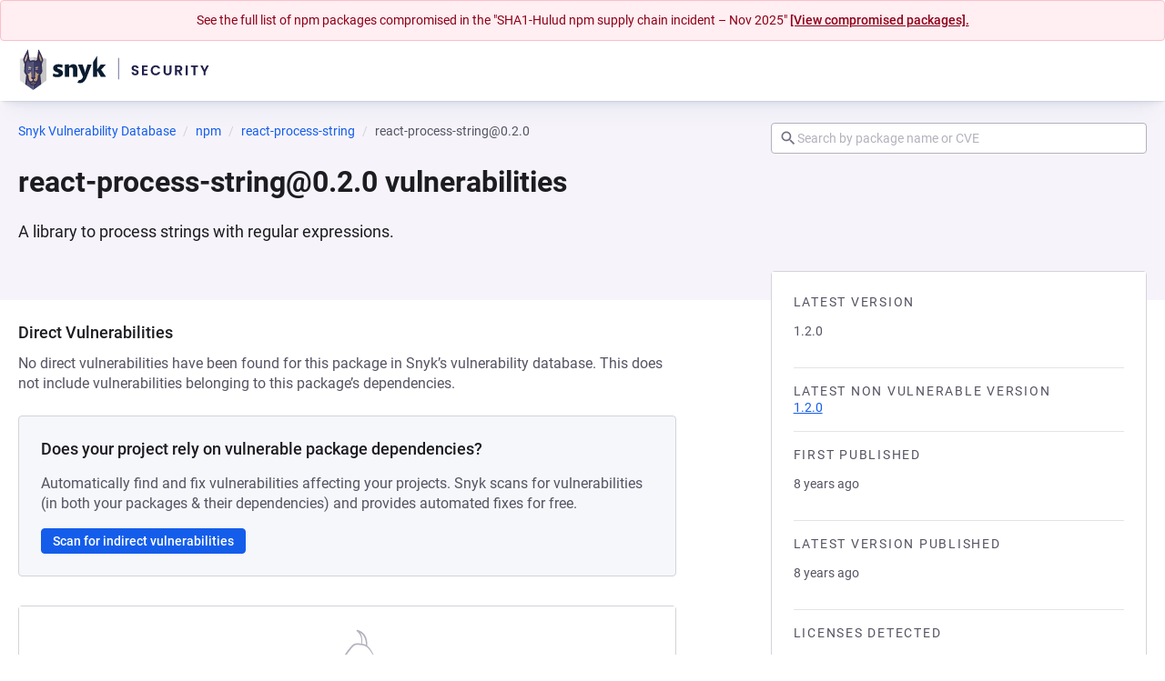

--- FILE ---
content_type: text/javascript; charset=utf-8
request_url: https://security.snyk.io/_nuxt/Cf5tiRX2.js
body_size: 595
content:
import{d as w,a5 as B,Z as C,a4 as k,c as a,e as D,o as u,w as $,a as _,f as b,W as r,m as A,g as S,aD as l,_ as z}from"./RZIC6QDr.js";(function(){try{var e=typeof window<"u"?window:typeof global<"u"?global:typeof self<"u"?self:{},s=new e.Error().stack;s&&(e._sentryDebugIds=e._sentryDebugIds||{},e._sentryDebugIds[s]="005c3ac6-e760-4750-b8de-234a7442de1d",e._sentryDebugIdIdentifier="sentry-dbid-005c3ac6-e760-4750-b8de-234a7442de1d")}catch{}})();const E={key:0,class:"button__icon button__icon--left"},R={key:1,class:"button__icon button__icon--right"},W=w({inheritAttrs:!1,__name:"BaseButton",props:{wrapper:{default:void 0},variant:{default:"default"},size:{default:"small"},state:{default:void 0}},setup(e){const s=B(),d=e,o=C(),{wrapper:c,variant:y,size:i,state:f}=k(d),n=a(()=>c.value?c.value:o.href?"a":"button"),m=a(()=>{const t={...o};return n.value==="a"&&typeof o.disabled<"u"&&(delete t.href,delete t["aria-labelledby"]),t}),h=a(()=>"type"in o?o.type:n.value==="button"?"button":void 0),g=a(()=>l(s.default)),p=a(()=>l(s.leftIcon)),v=a(()=>l(s.rightIcon)),I=a(()=>({[`button--${y.value}`]:!0,[`button--${i.value}`]:!!i.value,"button--icon-only":(v.value||p.value)&&!g.value,[`${f.value}`]:!!f.value}));return(t,x)=>(u(),D(S(n.value),A(m.value,{class:["button",I.value],type:h.value}),{default:$(()=>[p.value?(u(),_("span",E,[r(t.$slots,"leftIcon",{},void 0,!0)])):b("",!0),r(t.$slots,"default",{},void 0,!0),v.value?(u(),_("span",R,[r(t.$slots,"rightIcon",{},void 0,!0)])):b("",!0)]),_:3},16,["class","type"]))}}),N=z(W,[["__scopeId","data-v-ad47d4c5"]]);export{N as B};


--- FILE ---
content_type: text/javascript; charset=utf-8
request_url: https://security.snyk.io/_nuxt/MnCcCooP.js
body_size: 1126
content:
import{d as b,C as h,s as _,x as P,z as v,e as w,u as i,y as x,D,o as L}from"./RZIC6QDr.js";import{u as M}from"./B4gErr-8.js";import{P as $}from"./DtVvKtaC.js";import{r as B,e as I,g as N}from"./Bext0djs.js";import{g}from"./Dt8h8E89.js";import{c as S,a as V}from"./BqazKVqp.js";import"./D2NmtvMY.js";import"./C5iQ7AM0.js";import"./961JW5mB.js";import"./DGX8WTn-.js";import"./BgFF-iuK.js";import"./BRD2Jw0L.js";import"./Dvs4Jcml.js";import"./BZVjzrQ-.js";import"./Bdwmcufg.js";import"./CI1jfjFe.js";import"./BQdARmbA.js";import"./hXAOgJs3.js";import"./Cf5tiRX2.js";import"./B_G87KsR.js";import"./Dfbq3vUj.js";import"./AtRjQcYf.js";import"./DPamYIYN.js";import"./BfqMhNTG.js";import"./BoUOlA5v.js";import"./1IsXMiaI.js";import"./Bl_tap9l.js";import"./BdEhP6-T.js";(function(){try{var n=typeof window<"u"?window:typeof global<"u"?global:typeof self<"u"?self:{},a=new n.Error().stack;a&&(n._sentryDebugIds=n._sentryDebugIds||{},n._sentryDebugIds[a]="63a3313d-4a74-4ab3-b30d-2e996ed8c544",n._sentryDebugIdIdentifier="sentry-dbid-63a3313d-4a74-4ab3-b30d-2e996ed8c544")}catch{}})();const ie=b({__name:"[package-version]",async setup(n){let a,p;const c=h(),d=_(),k=c.params.packageManagerName,e=c.params.packageName,u=c.params.ecosystem,o=c.params.packageVersion,t=B(k,u),{data:l}=([a,p]=P(async()=>x("package-data",async()=>{try{return await d.$getPackage({packageManager:t,packageName:e,packageParams:{packageVersion:o,include:"vulnerabilities.description"}})}catch{const s=t?{href:S(t,e),prefix:"Try refreshing the page or view the",text:`main ${e} page`}:null;throw D({statusCode:404,statusMessage:"Package not found",data:{customTitle:"Package version data not available",customDescription:"We couldn`t retrieve the data for this version",backLink:{href:s,text:"Go to Snyk Vulnerability DB list page"}}})}})),a=await a,p(),a),{packageManager:y}=I(t),m=N({packageManager:y,packageName:e,language:t.ecosystem,packageVersion:o});return v(()=>{const r=`${e} ${o} vulnerabilities`,s=`Learn more about known ${e} ${o} vulnerabilities and licenses detected.`,f=`https://security.snyk.io${V(t,e,o)}`;return{title:r,meta:[{name:"title",content:`${r} | Snyk`},{name:"description",content:s},{property:"og:title",content:`${r} | Snyk`},{property:"og:description",content:s},{name:"twitter:title",content:`${r} | Snyk`},{name:"twitter:description",content:s}],link:[{rel:"canonical",href:f}],script:[{type:"application/ld+json",innerHTML:JSON.stringify({"@context":"http://schema.org","@type":"BreadcrumbList",itemListElement:g(m)})}]}}),M({"@context":"https://schema.org","@type":"BreadcrumbList",itemListElement:g(m)}),(r,s)=>(L(),w($,{"package-manager":i(t),"package-name":i(e),"package-version":i(o),packageData:i(l).data},null,8,["package-manager","package-name","package-version","packageData"]))}});export{ie as default};


--- FILE ---
content_type: text/javascript; charset=utf-8
request_url: https://security.snyk.io/_nuxt/BRD2Jw0L.js
body_size: 669
content:
import{d,_ as i,a as o,o as n,h as p,n as l,c as u,W as r,e as f,g as b}from"./RZIC6QDr.js";(function(){try{var e=typeof window<"u"?window:typeof global<"u"?global:typeof self<"u"?self:{},a=new e.Error().stack;a&&(e._sentryDebugIds=e._sentryDebugIds||{},e._sentryDebugIds[a]="d8d1f7bc-352f-47d9-9e5f-3ba161b299ea",e._sentryDebugIdIdentifier="sentry-dbid-d8d1f7bc-352f-47d9-9e5f-3ba161b299ea")}catch{}})();const h=d({name:"AlertIcon",props:{size:{type:Number,default:void 0}},computed:{computedClasses(){return{"icon--inherit":!this.size}},hidden(){if(this.$attrs["aria-hidden"]!==void 0)return this.$attrs["aria-hidden"];if(!(this.$attrs["aria-label"]||this.$attrs["aria-labelledby"]||this.$attrs.title||this.$attrs.role))return!0}}}),g=["width","height","aria-hidden"];function m(e,a,t,s,c,$){return n(),o("svg",{class:l(["icon icon--alert",e.computedClasses]),width:e.size,height:e.size,viewBox:"0 0 24 24","aria-hidden":e.hidden},a[0]||(a[0]=[p("path",{d:"M12,2L1,21H23M12,6L19.53,19H4.47M11,10V14H13V10M11,16V18H13V16"},null,-1)]),10,g)}const y=i(h,[["render",m],["__scopeId","data-v-3b6a4b25"]]),_=d({__name:"BaseBadge",props:{variant:{default:"default"},icon:{},uppercase:{type:Boolean,default:!1},size:{default:"small"}},setup(e){const a=e,t=u(()=>({[`badge--${a.variant}`]:!!a.variant,"badge--uppercase":!!a.uppercase&&a.uppercase.toString()!=="false",[`badge--${a.size}`]:!!a.size}));return(s,c)=>(n(),o("span",{class:l(["badge",t.value])},[r(s.$slots,"icon",{},()=>[(n(),f(b(s.icon),{class:"badge__icon"}))],!0),r(s.$slots,"default",{},void 0,!0)],2))}}),B=i(_,[["__scopeId","data-v-1bc9362d"]]);export{y as A,B};
